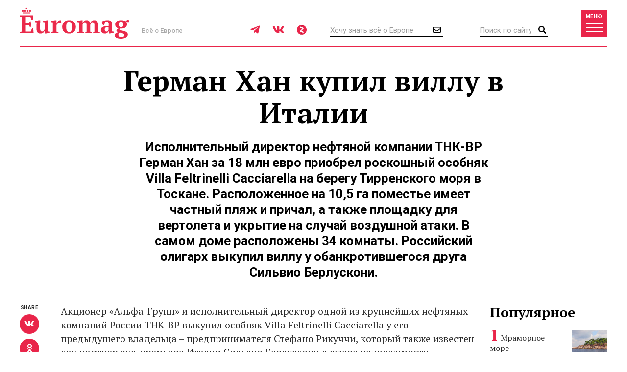

--- FILE ---
content_type: text/html; charset=UTF-8
request_url: https://www.euromag.ru/realty/german-han-kupil-villu-v-italii/
body_size: 13695
content:
<!DOCTYPE html>
<html lang="ru" class="no-js">
<head>
	<meta charset="utf-8">
	<meta name="viewport" content="width=device-width, initial-scale=1, shrink-to-fit=no">
	<title>Герман Хан купил виллу в Италии</title>
	<meta name="description" content="Исполнительный директор нефтяной компании ТНК-BP Герман Хан за 18 млн евро приобрел роскошный особняк Villa Feltrinelli Cacciarella на берегу Тирренского моря в Тоскане. Расположенное на 10,5 га поместье имеет частный пляж и причал, а также площадку">
	<meta name="theme-color" content="#EA2A4B">
	<link rel="image_src" href="https://www.euromag.ru/i/sharing.png">
	<meta property="og:image" content="https://www.euromag.ru/i/sharing.png">
	<meta property="og:image:url" content="https://www.euromag.ru/i/sharing.png">
	<meta property="og:image:width" content="600">
	<meta property="og:image:height" content="315">
	<meta property="og:title" content="Герман Хан купил виллу в Италии">
	<meta property="og:description" content="Исполнительный директор нефтяной компании ТНК-BP Герман Хан за 18 млн евро приобрел роскошный особняк Villa Feltrinelli Cacciarella на берегу Тирренского моря в Тоскане. Расположенное на 10,5 га поместье имеет частный пляж и причал, а также площадку">
	<meta property="og:url" content="https://www.euromag.ru/realty/german-han-kupil-villu-v-italii/">
	<meta property="og:type" content="website">
	<link rel="Shortcut Icon" type="image/x-icon" href="/favicon.ico">
	<link rel="amphtml" href="https://www.euromag.ru/amp/realty/german-han-kupil-villu-v-italii/">
	<link href="/css/styles.min.css?399" rel="stylesheet">
	<link href="/css/temp.css?399" rel="stylesheet" type="text/css">
	<link rel="preconnect" href="https://fonts.gstatic.com">
	<link href="https://fonts.googleapis.com/css2?family=PT+Serif:ital,wght@0,400;0,700;1,400;1,700&family=Playfair+Display:wght@900&family=Roboto:wght@400;500;700&display=swap" rel="stylesheet">
	<script src="/js/modernizr.js"></script>
	<script src="/js/adriver.core.2.js"></script>
	<script type="text/javascript" src="https://vk.com/js/api/share.js?95"></script>
	<script type="text/javascript">
	var _gaq = _gaq || [];
	_gaq.push(['_setAccount', 'UA-16511279-1']);
	_gaq.push(['_trackPageview']);
	(function() {
	var ga = document.createElement('script'); ga.type = 'text/javascript'; ga.async = true;
	ga.src = ('https:' == document.location.protocol ? 'https://' : 'http://') + 'stats.g.doubleclick.net/dc.js';
	var s = document.getElementsByTagName('script')[0]; s.parentNode.insertBefore(ga, s);
	})();
	</script>
	<!-- Yandex.Metrika counter -->
	<script type="text/javascript">
	(function(m,e,t,r,i,k,a){m[i]=m[i]||function(){(m[i].a=m[i].a||[]).push(arguments)}; m[i].l=1*new Date();k=e.createElement(t),a=e.getElementsByTagName(t)[0],k.async=1,k.src=r,a.parentNode.insertBefore(k,a)}) (window, document, "script", "https://mc.yandex.ru/metrika/tag.js", "ym"); ym(1071732, "init", { clickmap:true, trackLinks:true, accurateTrackBounce:true, webvisor:true });
	</script>
	<!-- /Yandex.Metrika counter -->
	<!-- ADCM 7757-->
	<script>;(function(w,d,s,l,i){
	var config={
	id:i,
	layer:l,
	triggers: {
	catchRef: {
	enable: true,
	}
	}
	};
	var layer=[];
	w[l]=Array.isArray(w[l])?w[l]:[];
	layer.forEach(function(el) {w[l].push(el);});
	var f=d.getElementsByTagName(s)[0],j=d.createElement(s);j.async=true;j.src="https://tag.digitaltarget.ru/adcm.js";
	j.onload=function(){try{w.AmberData.adcm.addInstance(config)}catch(e){w.adcm.configure(config)}};f.parentNode.insertBefore(j,f);
	})(window, document, "script", "dataLayer", 7757);</script>
	<!-- End ADCM 7757-->
	<script>window.yaContextCb = window.yaContextCb || []</script>
	<script src="https://yandex.ru/ads/system/context.js" async></script>
	<script src="https://inplayer.ru/player/inplayer2.js"></script>
<style>
@media (max-width: 576px) {
  .b-article-header-content .title {
    font-size: 20px;
  }
  .b-pic-title {
      font-size: 12px;
  }
}
</style>
</head>
<body>
	<!-- Yandex.Metrika counter -->
	<noscript><div><img src="https://mc.yandex.ru/watch/1071732" style="position:absolute; left:-9999px;" alt="" /></div></noscript> 
	<!-- /Yandex.Metrika counter -->
	<!--LiveInternet counter--><script type="text/javascript"><!--
	new Image().src = "//counter.yadro.ru/hit?r"+
	escape(document.referrer)+((typeof(screen)=="undefined")?"":
	";s"+screen.width+"*"+screen.height+"*"+(screen.colorDepth?
	screen.colorDepth:screen.pixelDepth))+";u"+escape(document.URL)+
	";"+Math.random();//--></script><!--/LiveInternet-->
	<!-- Rating@Mail.ru counter -->
	<script type="text/javascript">//<![CDATA[
	var _tmr = _tmr || [];
	_tmr.push({id: "2408314", type: "pageView", start: (new Date()).getTime()});
	(function (d, w) {
	  var ts = d.createElement("script"); ts.type = "text/javascript"; ts.async = true;
	  ts.src = (d.location.protocol == "https:" ? "https:" : "http:") + "//top-fwz1.mail.ru/js/code.js";
	  var f = function () {var s = d.getElementsByTagName("script")[0]; s.parentNode.insertBefore(ts, s);};
	  if (w.opera == "[object Opera]") { d.addEventListener("DOMContentLoaded", f, false); } else { f(); }
	})(document, window);
	//]]></script><noscript><div style="position:absolute;left:-10000px;">
	<img src="//top-fwz1.mail.ru/counter?id=2408314;js=na" style="border:0;" height="1" width="1" alt="Рейтинг@Mail.ru" />
	</div></noscript>
	<!-- //Rating@Mail.ru counter -->
	<script type="text/javascript" async src="https://relap.io/v7/relap.js" data-relap-token="6BJroJIWmGWYMzYz"></script>
	<script src='https://news.gnezdo.ru/loader.js' async></script>
	<div style="height:0;">
		<script language="javascript">document.write("<img src=\"https://www.euromag.ru/views_counter/?id="+"24054"+"&class="+"article"+"&"+Math.random()+"\" width=\"0\" height=\"0\">");</script>
		<noscript><img src="https://www.euromag.ru/views_counter/?id=24054&class=article" width="0" height="0"></noscript>
	</div>


<div class="l-wrapper">
<header class="l-header">
	<nav class="b-navbar" id="navbar">
		<div class="container">
			<div class="b-navbar-header">
				<div class="b-navbar-logo">
					<a class="logo" href="/">Euromag</a>
				</div>
				<div class="b-navbar-motto">Всё о Европе</div>
				<ul class="b-navbar-socials">
					<li><a href="https://t.me/euromag_ru" target="_blank" rel="nofollow,noreferrer"><i class="fab fa-telegram-plane"></i></a></li>
					<li><a href="https://vk.com/euromag" target="_blank" rel="nofollow,noreferrer"><i class="fab fa-vk"></i></a></li>
					<li><a href="https://zen.yandex.ru/euromag.ru" target="_blank" rel="nofollow,noreferrer"><i class="icon-yandexzen"></i></a></li>
				</ul>
				<div class="b-navbar-form b-navbar-subscribe">
					<form action="/subscribe/store.html" class="js-ajax-form">
						<input type="email" name="email" class="form-control" placeholder="Хочу знать всё о Европе">
						<button type="submit" class="button"><i class="far fa-envelope"></i></button>
					</form>
				</div>
				<div class="b-navbar-form b-navbar-search">
					<form action="/search/">
						<input type="search" class="form-control" placeholder="Поиск по сайту" name="q">
						<button type="submit" class="button"><i class="fa fa-search"></i></button>
					</form>
				</div>
				<button type="button" class="btn navbar-toggler collapsed" data-toggle="collapse" data-target="#navigation">
					<span class="label hidden-xs">Меню</span>
					<span class="bars">
						<span class="icon-bar"></span>
						<span class="icon-bar"></span>
						<span class="icon-bar"></span>
					</span>
				</button>
				<div class="b-navbar-country">
					<button type="button" class="search-toggler"><i class="fa fa-search"></i></button>
				</div>
			</div>
			<div class="b-navbar-collapse collapse" id="navigation">
				<div class="b-navbar-nav">
					<ul class="list">
						<li>
							<a href="https://www.euromag.ru/specprojects/built-in-moscow/">Построено в Москве</a>
						</li>
						<li class="important">
							<a href="https://www.euromag.ru/specprojects/russpass-travels-central-russia/">RUSSPASS: Открываем Центральную Россию</a>
						</li>
						<li>
							<a href="/lifestyle/">Lifestyle</a>
						</li>
						<li>
							<a href="/tickets/">Билеты</a>
						</li>
						<li>
							<a href="/hotels/">Отели</a>
						</li>
						<li>
							<a href="/visas/">Визы</a>
						</li>
					</ul>
					<ul class="list">
						<li>
							<a href="/stat/">Рейтинги</a>
						</li>
						<li>
							<a href="/media/">Фото и видео</a>
						</li>
						<li>
							<a href="/events/">События</a>
						</li>
						<li>
							<a href="/economics/">Экономика</a>
						</li>
						<li>
							<a href="/politics/">Политика</a>
						</li>
						<li class="important">
							<a href="https://www.euromag.ru/contests">Конкурсы</a>
						</li>
					</ul>
					<ul class="list">
						<li class="active">
							<a href="/realty/">Недвижимость</a>
						</li>
						<li class="important">
							<a href="https://www.euromag.ru/specprojects/looking-for-riesling/">В поисках рислинга</a>
						</li>
						<li class="important">
							<a href="https://www.euromag.ru/specprojects/best-in-czech/">#Лучшее в Чехии</a>
						</li>
						<li class="important">
							<a href="/specprojects/abkhazia/">Абхазия</a>
						</li>
						<li>
							<a href="/specprojects/">И другие спецпроекты</a>
						</li>
					</ul>
				</div>
			</div>
		</div>
	</nav>
</header>
<main class="l-main">
	<div class="container">



<div class="b-article">
	<div class="b-article-header">
		<div class="b-article-header-content">
			<h1 class="title" data-sin-layout="title">
				Герман Хан купил виллу в Италии
			</h1>
			<h2 class="lead">Исполнительный директор нефтяной компании ТНК-BP Герман Хан за 18 млн евро приобрел роскошный особняк Villa Feltrinelli Cacciarella на берегу Тирренского моря в Тоскане. Расположенное на 10,5 га поместье имеет частный пляж и причал, а также площадку для вертолета и укрытие на случай воздушной атаки. В самом доме расположены 34 комнаты. Российский олигарх выкупил виллу у обанкротившегося друга Сильвио Берлускони.</h2>
		</div>
	</div>
	<div class="b-col-container row">
		<div class="b-col b-col-md-660 b-col-lg-930">
			<div class="b-article-body">
				<div class="b-article-lead b-article-lead__with-letter">
					<p><span class="first-letter">
</span>	Акционер &laquo;Альфа-Групп&raquo; и исполнительный директор одной из крупнейших нефтяных компаний России ТНК-BP выкупил особняк Villa Feltrinelli Cacciarella у его предыдущего владельца &ndash; предпринимателя Стефано Рикуччи, который также известен как партнер экс-премьера Италии Сильвио Берлускони в сфере недвижимости.</p>
				</div>
				<div class="b-article-body-inner">
					<aside class="b-article-aside">
						<div class="b-article-author">
							<span data-sin-layout="author">Василий Печко</span><br>
							<span data-sin-layout="date"> 2 августа 2012</span>
						</div>
					</aside>
					<div data-sin-layout="content">
					<p>
	Вилла была построена Карло Фельтринелли в 1940 году. Площадь поместья составляет 10,5 гектара, в распоряжении россиянина будет частный пляж и причал, а также площадка для вертолета и укрытие на случай воздушной атаки. В самом доме расположены 34 комнаты.&nbsp;Итальянский бизнесмен купил недвижимость в 2000 году за 34 млн евро.&nbsp;В 2005 году вся итальянская пресса рассказывала о грандиозной свадьбе Стефано Рукиччи и Анны Фальчи, которая прошла на этой вилле.&nbsp;</p>
<div id='containerId350744'></div>
<script>
    (function(w, d, c, s, t){
        w[c] = w[c] || [];
        w[c].push(function(){
            gnezdo.create({
                tizerId: 350744,
                containerId: 'containerId350744'
            });
        });
    })(window, document, 'gnezdoAsyncCallbacks');
</script>

			<p>
	Однако теперь дела бизнесмена оказались совсем плохи, и он был вынужден выставить виллу на рынок недвижимости.&nbsp;Впрочем, как утверждают местные СМИ, даже этой суммы Рукиччи не хватит для покрытия своих долгов.</p>
			<p>
	Как отмечает издание <a href="http://www.liberoquotidiano.it" target="_blank">Libero Quotidiano</a>, Герман Хан давно искал виллу в Италии. Вариант с Villa Feltrinelli Cacciarella ему посоветовали эксперты, занимающиеся недвижимостью в районе Форте дей Марми, которых он нанял в Гроссето.&nbsp;Они сообщили, что изначально за виллу просили 27 млн евро и клиент был готов платить, однако прямо перед подписанием документов решил отложить сделку, что в итоге привело к падению цены до 24, а потом и до 21,6 млн евро.</p>
			<p>
	В результате, вилла была выставлена на аукцион. На торги Герман Хан приехал с женой и детьми, давая понять, что на этот раз он намерен приобрести поместье. По итогам аукциона, сделка была заключена, когда цена упала до 18 млн евро.</p>
			<p>
	50-летний Герман Хан обладает личным состоянием в 8,5 млрд долларов и занимает 15-е место в списке богатейших бизнесменов России по версии журнала Forbes. Первое свое дело Герман Хан организовал в 1989 году, создав кооператив &laquo;Александрина&raquo;, занимавшийся пошивом одежды. По приглашению Михаила Фридмана с 1990 по 1992 годы занимал пост начальника оптовой торговли компании &laquo;Альфа-Эко&raquo;. В 1996 году Герман Хан получил пост президента компании &laquo;Альфа-Эко&raquo;.</p>
			<p>
	С начала 1998 года стал заместителем председателя правления и первым вице-президентом &laquo;Тюменской нефтяной компании&raquo;. Сейчас Герман Борисович занимает пост исполнительного директора ТНК-ВР и курирует всю операционную деятельность компании, за исключением газового сектора.</p>
			<p>
	Италия давно стала одной из самых привлекательных стран для покупки роскошной недвижимости российскими миллиардерами. В частности, подобная недвижимость в Италии имеется у Рустама Тарико, Романа Абрамовича, Алишера Усманова, Василия Анисимова и других.</p>
			<p>
	Как <a href="http://www.euromag.ru/catalogs/realty/20313.html">уже писал <strong>EUROMAG</strong></a>, в апреле этого года в итальянских СМИ появилась информация о покупке виллы главой &laquo;Северстали&raquo; Алексеем Мордашовым. За виллу на Сардинии, по информации итальянских газет, глава &laquo;Северстали&raquo; заплатил 110 млн евро. Однако позже сам Мордашов выступил с опровержением этой информации.&nbsp;</p>
			

					</div>
			<div class="b-title">Читайте также</div>
			<ul class="b-related-list">
				<li><a href="/events/akter-pavel-tabakov-ozvuchil-audiogid-k-ekspozicii-volga./" style="color: #040404">Актер Павел Табаков озвучил аудиогид к экспозиции «Волга. Москва. Нева»</a></li>
				<li><a href="/lifestyle/eksperty-nazvali-luchshie-napravlenija-dlja-odinochnyh-poezdok/" style="color: #040404">Эксперты назвали лучшие направления для одиночных поездок</a></li>
				<li><a href="/lifestyle/brend-karl-lagerfeld-predstavil-osenne-zimnjuju-kollekciju/" style="color: #040404">Бренд KARL LAGERFELD представил осенне-зимнюю коллекцию</a></li>
			</ul>
			<ul class="b-article-themes-list">
				<li><a href="/tags/italy/"><span class="hash">#</span>Италия</a></li>
				<li><a href="/tags/nedvizhimost/"><span class="hash">#</span>недвижимость</a></li>
				<li><a href="/tags/oligarh/"><span class="hash">#</span>олигарх</a></li>
				<li><a href="/tags/pokupka/"><span class="hash">#</span>покупка</a></li>
				<li><a href="/tags/russia/"><span class="hash">#</span>Россия</a></li>
				<li><a href="/tags/ceny/"><span class="hash">#</span>цены</a></li>
			</ul>

			<div class="b-sharing b-article-sharing">
				<div class="b-sharing-inner">
					<div class="b-sharing-title">
						Share
					</div>
					<ul class="b-sharing-list">
						<li><a href="https://vk.com/share.php?url=https://www.euromag.ru/realty/german-han-kupil-villu-v-italii/" rel="nofollow,noreferrer"><i class="fab fa-vk"></i></a></li>
						<li><a href="https://connect.ok.ru/offer?url=https://www.euromag.ru/realty/german-han-kupil-villu-v-italii/&title=%D0%93%D0%B5%D1%80%D0%BC%D0%B0%D0%BD+%D0%A5%D0%B0%D0%BD+%D0%BA%D1%83%D0%BF%D0%B8%D0%BB+%D0%B2%D0%B8%D0%BB%D0%BB%D1%83+%D0%B2+%D0%98%D1%82%D0%B0%D0%BB%D0%B8%D0%B8" rel="nofollow,noreferrer"><i class="fab fa-odnoklassniki"></i></a></li>
						<li><a href="https://telegram.me/share/url?url=https://www.euromag.ru/realty/german-han-kupil-villu-v-italii/" rel="nofollow,noreferrer"><i class="fab fa-telegram-plane"></i></a></li>
					</ul>
					<a href="#comments" class="comments-link">2</a>
				</div>
			</div>

				</div>
			</div>
			<div class="b-comments b-article-comments" id="comments">
				<input type="hidden" id="doc-id" value="24054">
				<input type="hidden" id="doc-class" value="article">
				<input type="hidden" id="user-id" value="">
				<div class="b-title">Комментарии (<span class="js-comments-count">2</span>)</div>
				<div class="b-comment-body" id="new-comment-desc" style="display:none;">
					<a href="#" class="btn btn-default btn-reply js-new-comment-button">Написать комментарий</a>
				</div>
				<div id="new-comment" class="js-comment-answer">
				<form class="b-comments-form" id="comment-form">
					<input type="hidden" name="doc_id" value="24054">
					<input type="hidden" name="doc_class" value="article">
					<div class="form-group">
						<textarea class="form-control" rows="4" placeholder="Оставить комментарий" name="body"></textarea>
						<div id="new-comment-errors" style="display:none;"></div>
					</div>
					<div class="form-group">
						<button type="button" class="btn btn-primary btn-lg" onclick="return addComment(this);">Комментировать</button>
					</div>
				</form>

				</div>
				<div id="comments-list">
					<ol class="b-comments-list">
						<li class="b-comment">
							<div class="b-comment-body">
								<div class="b-comment-pic">
									<img src="/i/stub/40x40.png" width="40" height="40" alt="">
								</div>
								<div class="b-comment-content">
									<div class="b-comment-head">
										<span class="comment-author">Краснов Сергей</span>
										<span class="comment-time">25 сентября 2016, 20:31</span>
									</div>
									<div class="b-comment-text">
										<p> Может, кто-то просто окажет материальную помощь.<br/>
Мир не без добрых людей.<br/>
Связаться со мной можно через соцсети.или пишите на почту xxUbahbi4xx@yandex.ru. Сбор средств можно произвести на<br/>
Яндекс 410013054375238<br/>
qiwi +79397086879<br/>
Сбербанк карта 4276540016094496 Если у кого проблема с переводом. Деньги можно выслать на почте посылкой или отправить в коробке грузовой компанией. Деловые линии. Пек.446012 Самарская обл г. Сызрань<br/>
ул Новосибирская 47 Краснов Сергей. Паспортные данные там есть Можно купить технику КАРТИНГИ и отправить по этому адресу ГРУЗОВОЙ КОМПАНИЕЙ.<br/>
Мы не сидим. В это тяжелое время не закрываем секцию, не бросаем детей, трудно, но работаем.Делайте добро.Добро к вам вернется. С уважением Сергей.</p>
									</div>
									<div class="b-comment-foot">
										<a href="#" class="comment-reply js-comment-reply" data-comment-id="3936">Ответить</a>
									</div>
								</div>
								<div id="comment-answer-3936" class="js-comment-answer" style="display:none;"></div>
							</div>
						</li>
						<li class="b-comment">
							<div class="b-comment-body">
								<div class="b-comment-pic">
									<img src="/i/stub/40x40.png" width="40" height="40" alt="">
								</div>
								<div class="b-comment-content">
									<div class="b-comment-head">
										<span class="comment-author">Краснов Сергей</span>
										<span class="comment-time">25 сентября 2016, 20:31</span>
									</div>
									<div class="b-comment-text">
										<p> Картинг. Хочу помочь детям!<br/>
Уважаемые граждани! Обращаюсь к вам с просьбой помочь выжить последней, по всей вероятности, секции картинга в Самарской области, которая в последнее время находится в тяжелом положении. <br/>
Наша секция единственная, в которую дети ходят бесплатно, т.к. почти все они из малообеспеченных семей. <br/>
Я, как руководитель секции, обращался во все инстанции области и лично к Главе Администрации города Сызрани, и везде один ответ, что никому мы не нужны. Почти все машины требуют ремонта. Мы не можем организовать тренировки на месте базирования, а выезд на соревнования вообще невозможен. <br/>
Комплект резины на карт стоит 14 000 р., литр масла - 1300 руб. Не имея финансирования что делать? Мы хотим сохранить хотя бы материально-техническую базу и коллектив. <br/>
Именно поэтому я обращаюсь к вам!Уважаемые граждане, предприниматели, руководители фирм и предприятий!<br/>
Если у вас есть возможность, помогите! Будем благодарны любой помощи. </p>
									</div>
									<div class="b-comment-foot">
										<a href="#" class="comment-reply js-comment-reply" data-comment-id="3935">Ответить</a>
									</div>
								</div>
								<div id="comment-answer-3935" class="js-comment-answer" style="display:none;"></div>
							</div>
						</li>
					</ol>


				</div>
			</div>

<div class="js-relap-anchor" data-relap-id="XXBwK8AB7Bft4-Pj"></div>


		</div>
	<div class="b-col b-col-md-240 visible-md visible-lg">

		<div class="b-sidebar">
			<div class="b-sidebar-title">Популярное</div>
			<div class="b-sidenews-container">
				<div class="b-sidenews-item b-sidenews-item__popular">
					<div class="b-sidenews-item-pic">
						<a href="/lifestyle/mramornoe-more/"><img src="/storage/c/2021/10/25/1639035870_040775_18.jpg" alt="Мраморное море" title="Мраморное море" width="73" height="73" /></a>
					</div>
					<div class="b-sidenews-item-content">
						<div class="b-sidenews-item-title">
							<a href="/lifestyle/mramornoe-more/">Мраморное море</a>
						</div>
					</div>
				</div>
				<div class="b-sidenews-item b-sidenews-item__popular">
					<div class="b-sidenews-item-pic">
						<a href="/lifestyle/tauerskij-most/"><img src="/storage/c/2021/04/15/1618486231_877634_44.jpg" alt="Тауэрский мост" title="Тауэрский мост" width="73" height="73" /></a>
					</div>
					<div class="b-sidenews-item-content">
						<div class="b-sidenews-item-title">
							<a href="/lifestyle/tauerskij-most/">Тауэрский мост</a>
						</div>
					</div>
				</div>
				<div class="b-sidenews-item b-sidenews-item__popular">
					<div class="b-sidenews-item-pic">
						<a href="/specprojects/literary-britain/10-sovremennyh-pisatelej-britanii/"><img src="/storage/c/2016/07/20/1708609637_678979_49.jpg" alt="10 современных писателей Британии" title="10 современных писателей Британии" width="73" height="73" /></a>
					</div>
					<div class="b-sidenews-item-content">
						<div class="b-sidenews-item-title">
							<a href="/specprojects/literary-britain/10-sovremennyh-pisatelej-britanii/">10 современных писателей Британии</a>
						</div>
					</div>
				</div>
				<div class="b-sidenews-item b-sidenews-item__popular">
					<div class="b-sidenews-item-pic">
						<a href="/lifestyle/vulkan-kljuchevskaja-sopka/"><img src="/storage/c/2022/01/28/1643381077_097751_23.jpg" alt="Вулкан Ключевская сопка" title="Вулкан Ключевская сопка" width="73" height="73" /></a>
					</div>
					<div class="b-sidenews-item-content">
						<div class="b-sidenews-item-title">
							<a href="/lifestyle/vulkan-kljuchevskaja-sopka/">Вулкан Ключевская сопка</a>
						</div>
					</div>
				</div>
				<div class="b-sidenews-item b-sidenews-item__popular">
					<div class="b-sidenews-item-pic">
						<a href="/politics/7-vechnyh-citat-klichko/"><img src="/storage/c/2020/11/10/1605016932_296609_36.jpg" alt="7 вечных цитат Кличко" title="7 вечных цитат Кличко" width="73" height="73" /></a>
					</div>
					<div class="b-sidenews-item-content">
						<div class="b-sidenews-item-title">
							<a href="/politics/7-vechnyh-citat-klichko/">7 вечных цитат Кличко</a>
						</div>
					</div>
				</div>
			</div>
		</div>


		<div class="b-sidebar b-sidebar-join">
			<img class="join-back" src="/storage/c/2018/09/19/1538049692_214411_18.jpg">
			<div class="b-sidebar-title">Где это?</div>
			<form class="b-join-form js-ajax-form" action="/subscribe/store.html">
				<input type="email" class="form-control" placeholder="Ваш e-mail" name="email">
				<button type="submit" class="btn btn-primary btn-block">Хочу узнать</button>
			</form>
		</div>

	</div>
	</div>
</div>
</div>
<div class="b-related">
	<div class="container">
		<div class="b-related-title">Читайте также</div>
		<div id="more-materials">
		<div class="b-col-container row">
			<div class="b-col b-col-xs-half b-col-sm-315 b-col-md-585">
				<div class="b-news-item b-news-item__large">
					<a href="/lifestyle/latvija-vvela-zapret-na-pokupku-nedvizhimosti-dlja-rossijan-i/" class="b-news-item-link">
						<div class="b-news-item-pic">
							<div class="img-loader img-intrinsic img-intrinsic-585x380">
								<img src="/storage/c/2025/06/23/1750664869_274942_41.jpg" alt="Латвия ввела запрет на покупку недвижимости для россиян и белорусов" title="Латвия ввела запрет на покупку недвижимости для россиян и белорусов" />
								<div class="overlay"></div>
							</div>
						</div>
						<div class="b-news-item-content">
							<div class="b-news-item-title">Латвия ввела запрет на покупку недвижимости для россиян и белорусов</div>
						</div>
					</a>
				</div>
			</div>
			<div class="b-col b-col-xs-half b-col-sm-315 b-col-md-315">
				<div class="b-news-item b-news-item__classic centered">
					<div class="b-news-item-pic">
						<div class="img-loader img-intrinsic img-intrinsic-315x270">
							<a href="/lifestyle/v-germanii-prodajut-villu-usmanova/"></a>
						</div>
					</div>
					<div class="b-news-item-content">
						<div class="b-news-item-title">
							<a href="/lifestyle/v-germanii-prodajut-villu-usmanova/">В Германии продают виллу, которую приписывают Алишеру Усманову</a>
						</div>
					</div>
				</div>
			</div>
			<div class="b-col b-col-lg-240 visible-lg visible-xs">
				<div class="b-news-item b-news-item__classic centered">
					<div class="b-news-item-pic">
						<div class="img-loader img-intrinsic img-intrinsic-240x220">
							<a href="/realty/italjanskaja-derevnja-predlagaet-doma-po-1-amerikancam/"><img src="/storage/c/2024/11/20/1732107048_241548_26.jpg" alt="Итальянская деревня предлагает дома по 1$ американцам, расстроенным результатами выборов в США" title="Итальянская деревня предлагает дома по 1$ американцам, расстроенным результатами выборов в США" /></a>
						</div>
					</div>
					<div class="b-news-item-content">
						<div class="b-news-item-title">
							<a href="/realty/italjanskaja-derevnja-predlagaet-doma-po-1-amerikancam/">Итальянская деревня предлагает дома по 1$ американцам, расстроенным результатами выборов в США</a>
						</div>
					</div>
				</div>
			</div>
		</div>
		<hr>
		<div class="b-col-container row">
			<div class="b-col b-col-lg-240 visible-lg visible-xs">
				<div class="b-news-item b-news-item__classic centered">
					<div class="b-news-item-pic">
						<div class="img-loader img-intrinsic img-intrinsic-240x220">
							<a href="/realty/trizhdy-smenivshaja-pol-multimillionersha-prodaet-svoj-zamok-v/"><img src="/storage/c/2024/11/11/1731335288_364879_48.png" alt="Трижды сменившая пол мультимиллионерша продает свой замок в Шотландии" title="Трижды сменившая пол мультимиллионерша продает свой замок в Шотландии" /></a>
						</div>
					</div>
					<div class="b-news-item-content">
						<div class="b-news-item-title">
							<a href="/realty/trizhdy-smenivshaja-pol-multimillionersha-prodaet-svoj-zamok-v/">Трижды сменившая пол мультимиллионерша продает свой замок в Шотландии</a>
						</div>
					</div>
				</div>
			</div>
			<div class="b-col b-col-xs-half b-col-sm-315 b-col-md-585">
				<div class="b-news-item b-news-item__large">
					<a href="/realty/pavel-durov-ischet-dom-v-krasivyh-parizhskih-kvartalah/" class="b-news-item-link">
						<div class="b-news-item-pic">
							<div class="img-loader img-intrinsic img-intrinsic-585x380">
								<img src="/storage/c/2024/09/03/1725365089_752248_35.jpeg" alt="Павел Дуров ищет дом в «красивых парижских кварталах»" title="Павел Дуров ищет дом в «красивых парижских кварталах»" />
								<div class="overlay"></div>
							</div>
						</div>
						<div class="b-news-item-content">
							<div class="b-news-item-title">Павел Дуров ищет дом в «красивых парижских кварталах»</div>
						</div>
					</a>
				</div>
			</div>
			<div class="b-col b-col-xs-half b-col-sm-315 b-col-md-315">
				<div class="b-news-item b-news-item__classic centered">
					<div class="b-news-item-pic">
						<div class="img-loader img-intrinsic img-intrinsic-315x270">
							<a href="/realty/zdanie-byvshego-konsulstva-chehii-v-peterburge-stalo/"><img src="/storage/c/2024/08/05/1722842466_689808_59.png" alt="Здание бывшего консульства Чехии в Петербурге стало генконсульством Белоруссии" title="Здание бывшего консульства Чехии в Петербурге стало генконсульством Белоруссии" /></a>
						</div>
					</div>
					<div class="b-news-item-content">
						<div class="b-news-item-title">
							<a href="/realty/zdanie-byvshego-konsulstva-chehii-v-peterburge-stalo/">Здание бывшего консульства Чехии в Петербурге стало генконсульством Белоруссии</a>
						</div>
					</div>
				</div>
			</div>
		</div>

		</div>
		<div class="b-col-container row">
			<div class="b-col b-col-md-585 b-col-lg-offset-240">
				<div class="b-news-more">
					<a href="#" data-container-id="more-materials" data-doc-id="24054" data-last-element-id="72208" data-url="/ajax/more/read-more.html" class="btn btn-more-sh btn-block btn-lg js-more-materials">Показать ещё</a>
				</div>
			</div>
		</div>
	</div>


	</div>
</main>
<footer class="l-footer">
	<div class="container">
		<div class="b-footer-main">
			<div class="b-foot-logo">
				<a href="/"><img src="/i/logo-w.svg" alt=""></a>
			</div>
			<ul class="b-foot-menu">
				<li><a href="/about/">О проекте</a></li>
				<li><a href="/contacts/">Контакты</a></li>
				<li><a href="/advertising/">Реклама</a></li>
				<li><a href="/partners/">Партнеры</a></li>
				<li><a href="/editoring/">Редакция</a></li>
			</ul>
			<ul class="b-foot-socials">
				<li><a href="https://t.me/euromag_ru" target="_blank" rel="nofollow,noreferrer"><i class="fab fa-telegram-plane"></i></a></li>
				<li><a href="https://vk.com/euromag" target="_blank" rel="nofollow,noreferrer"><i class="fab fa-vk"></i></a></li>
				<li><a href="https://zen.yandex.ru/euromag.ru" target="_blank" rel="nofollow,noreferrer"><i class="icon-yandexzen"></i></a></li>
			</ul>
		</div>
		<div class="b-footer-mid">
			<ul class="b-foot-tags">
				<li><a href="/tags/samye-krasivye-mesta-karachaevo-cherkesii/"><span class="hash">#</span>Самые красивые места Карачаево-Черкесии</a></li>
				<li><a href="/tags/russia/"><span class="hash">#</span>Россия</a></li>
				<li><a href="/tags/rozhdestvo/"><span class="hash">#</span>Рождество</a></li>
				<li><a href="/tags/france/"><span class="hash">#</span>Франция</a></li>
				<li><a href="/tags/dostoprimechatelnosti-karachaevo-cherkesii/"><span class="hash">#</span>Достопримечательности Карачаево-Черкесии</a></li>
			</ul>
		</div>
		<div class="b-footer-foot">
			<div class="b-copyright">
				© 2026 Euromag.ru
				<span class="age-sign">18+</span>
			</div>
			<ul class="b-counters">
				<li>
					<a href="/privacy-policy/">Политика конфиденциальности</a>
<!--noindex-->
<span id="top100counter"></span>
<script type="text/javascript">
	var _top100q = _top100q || [];
	_top100q.push(["setAccount", "2222239"]);
	_top100q.push(["trackPageviewByLogo", document.getElementById("top100counter")]);
	(function(){
		var top100 = document.createElement("script"); top100.type = "text/javascript";
		top100.async = true;
		top100.src = ("https:" == document.location.protocol ? "https:" : "http:") + "//st.top100.ru/top100/top100.js";
		var s = document.getElementsByTagName("script")[0]; s.parentNode.insertBefore(top100, s);
	})();
</script>
<!--/noindex-->
				</li>
			</ul>
			<div class="b-contacts">
				Вопросы и предложения: <a href="mailto:sp@euromag.ru">sp@euromag.ru</a>
			</div>
		</div>
	</div>
</footer>
<div class="b-subscribe b-subscribe__out">
	<img src="/storage/c/2018/09/19/1537304611_542591_62.jpg" alt="Что попробовать на улицах Стамбула?" title="Что попробовать на улицах Стамбула?" class="subscribe-back" />
	<div class="container">
		<div class="b-subscribe-container">
			<div class="b-subscribe-title">Что попробовать на улицах Стамбула?</div>
			<form class="b-subscribe-form js-ajax-form" action="/subscribe/store.html">
				<input type="email" name="email" class="form-control" placeholder="Ваш E-mail">
				<button type="submit" class="btn btn-primary">Хочу узнать</button>
			</form>
		</div>
	</div>
</div>
</div>
<div id="ad-fix">
    <div class="ad-fix-wrapper">
        <div class="ad-fix-block">
<!-- Yandex.RTB -->
<!-- Yandex.RTB R-A-1325782-1 -->
<div id="yandex_rtb_R-A-1325782-1"></div>
<script>window.yaContextCb.push(()=>{
  Ya.Context.AdvManager.render({
    renderTo: 'yandex_rtb_R-A-1325782-1',
    blockId: 'R-A-1325782-1'
  })
})</script>
        </div>
        <span class="ad-fix-close"></span>
    </div>
</div>

<div id="modal-container"></div>
<script src="/js/libs.min.js?2"></script>
<script src="/js/js.cookie-2.1.3.min.js"></script>
<script src="/js/jquery.fileupload.min.js"></script>
<script src="/js/common.js?399"></script>
<!--[if lte IE 8]>
	<script src="/js/respond.min.js"></script>
<![endif]-->
<!--noindex-->
<script language="javascript">
netlog_js="1.0";
netlog_r=""+Math.random()+"&s=9904&im=105&r="+escape(document.referrer)+"&pg="+
escape(window.location.href);
document.cookie="netlog=1; path=/"; netlog_r+="&c="+(document.cookie?"Y":"N");
</script>
<script language="javascript1.1">
netlog_js="1.1";netlog_r+="&j="+(navigator.javaEnabled()?"Y":"N")</script>
<script language="javascript1.2">
netlog_js="1.2";
netlog_r+="&wh="+screen.width+'x'+screen.height+"&px="+
(((navigator.appName.substring(0,3)=="Mic"))?
screen.colorDepth:screen.pixelDepth)</script>
<script language="javascript1.3">netlog_js="1.3"</script>
<script language="javascript">netlog_r+="&js="+netlog_js;
document.write("<img "+" src='https://click.topturizm.ru/count.php?"+
netlog_r+"&' border=0 width=1 height=1 style='position:absolute; left:-9999px;'>")</script>
<noscript><img src="https://click.topturizm.ru/count.php?s=9904&im=105" border=0 
width="1" height="1" style="position:absolute; left:-9999px;" alt=""></noscript>
<!--/noindex-->
</body>
</html>





--- FILE ---
content_type: application/javascript; charset=utf-8
request_url: https://www.euromag.ru/js/jquery.fileupload.min.js
body_size: 10407
content:
/*! jQuery UI - v1.11.4+CommonJS - 2015-08-28
* http://jqueryui.com
* Includes: widget.js
* Copyright 2015 jQuery Foundation and other contributors; Licensed MIT */

!function(a){"function"==typeof define&&define.amd?define(["jquery"],a):a("object"==typeof exports?require("jquery"):jQuery)}(function(a){var b=0,c=Array.prototype.slice;a.cleanData=function(b){return function(c){var d,e,f;for(f=0;null!=(e=c[f]);f++)try{d=a._data(e,"events"),d&&d.remove&&a(e).triggerHandler("remove")}catch(g){}b(c)}}(a.cleanData),a.widget=function(b,c,d){var e,f,g,h,i={},j=b.split(".")[0];return b=b.split(".")[1],e=j+"-"+b,d||(d=c,c=a.Widget),a.expr[":"][e.toLowerCase()]=function(b){return!!a.data(b,e)},a[j]=a[j]||{},f=a[j][b],g=a[j][b]=function(a,b){return this._createWidget?void(arguments.length&&this._createWidget(a,b)):new g(a,b)},a.extend(g,f,{version:d.version,_proto:a.extend({},d),_childConstructors:[]}),h=new c,h.options=a.widget.extend({},h.options),a.each(d,function(b,d){return a.isFunction(d)?void(i[b]=function(){var a=function(){return c.prototype[b].apply(this,arguments)},e=function(a){return c.prototype[b].apply(this,a)};return function(){var f,b=this._super,c=this._superApply;return this._super=a,this._superApply=e,f=d.apply(this,arguments),this._super=b,this._superApply=c,f}}()):void(i[b]=d)}),g.prototype=a.widget.extend(h,{widgetEventPrefix:f?h.widgetEventPrefix||b:b},i,{constructor:g,namespace:j,widgetName:b,widgetFullName:e}),f?(a.each(f._childConstructors,function(b,c){var d=c.prototype;a.widget(d.namespace+"."+d.widgetName,g,c._proto)}),delete f._childConstructors):c._childConstructors.push(g),a.widget.bridge(b,g),g},a.widget.extend=function(b){for(var g,h,d=c.call(arguments,1),e=0,f=d.length;f>e;e++)for(g in d[e])h=d[e][g],d[e].hasOwnProperty(g)&&void 0!==h&&(a.isPlainObject(h)?b[g]=a.isPlainObject(b[g])?a.widget.extend({},b[g],h):a.widget.extend({},h):b[g]=h);return b},a.widget.bridge=function(b,d){var e=d.prototype.widgetFullName||b;a.fn[b]=function(f){var g="string"==typeof f,h=c.call(arguments,1),i=this;return g?this.each(function(){var c,d=a.data(this,e);return"instance"===f?(i=d,!1):d?a.isFunction(d[f])&&"_"!==f.charAt(0)?(c=d[f].apply(d,h),c!==d&&void 0!==c?(i=c&&c.jquery?i.pushStack(c.get()):c,!1):void 0):a.error("no such method '"+f+"' for "+b+" widget instance"):a.error("cannot call methods on "+b+" prior to initialization; attempted to call method '"+f+"'")}):(h.length&&(f=a.widget.extend.apply(null,[f].concat(h))),this.each(function(){var b=a.data(this,e);b?(b.option(f||{}),b._init&&b._init()):a.data(this,e,new d(f,this))})),i}},a.Widget=function(){},a.Widget._childConstructors=[],a.Widget.prototype={widgetName:"widget",widgetEventPrefix:"",defaultElement:"<div>",options:{disabled:!1,create:null},_createWidget:function(c,d){d=a(d||this.defaultElement||this)[0],this.element=a(d),this.uuid=b++,this.eventNamespace="."+this.widgetName+this.uuid,this.bindings=a(),this.hoverable=a(),this.focusable=a(),d!==this&&(a.data(d,this.widgetFullName,this),this._on(!0,this.element,{remove:function(a){a.target===d&&this.destroy()}}),this.document=a(d.style?d.ownerDocument:d.document||d),this.window=a(this.document[0].defaultView||this.document[0].parentWindow)),this.options=a.widget.extend({},this.options,this._getCreateOptions(),c),this._create(),this._trigger("create",null,this._getCreateEventData()),this._init()},_getCreateOptions:a.noop,_getCreateEventData:a.noop,_create:a.noop,_init:a.noop,destroy:function(){this._destroy(),this.element.unbind(this.eventNamespace).removeData(this.widgetFullName).removeData(a.camelCase(this.widgetFullName)),this.widget().unbind(this.eventNamespace).removeAttr("aria-disabled").removeClass(this.widgetFullName+"-disabled ui-state-disabled"),this.bindings.unbind(this.eventNamespace),this.hoverable.removeClass("ui-state-hover"),this.focusable.removeClass("ui-state-focus")},_destroy:a.noop,widget:function(){return this.element},option:function(b,c){var e,f,g,d=b;if(0===arguments.length)return a.widget.extend({},this.options);if("string"==typeof b)if(d={},e=b.split("."),b=e.shift(),e.length){for(f=d[b]=a.widget.extend({},this.options[b]),g=0;g<e.length-1;g++)f[e[g]]=f[e[g]]||{},f=f[e[g]];if(b=e.pop(),1===arguments.length)return void 0===f[b]?null:f[b];f[b]=c}else{if(1===arguments.length)return void 0===this.options[b]?null:this.options[b];d[b]=c}return this._setOptions(d),this},_setOptions:function(a){var b;for(b in a)this._setOption(b,a[b]);return this},_setOption:function(a,b){return this.options[a]=b,"disabled"===a&&(this.widget().toggleClass(this.widgetFullName+"-disabled",!!b),b&&(this.hoverable.removeClass("ui-state-hover"),this.focusable.removeClass("ui-state-focus"))),this},enable:function(){return this._setOptions({disabled:!1})},disable:function(){return this._setOptions({disabled:!0})},_on:function(b,c,d){var e,f=this;"boolean"!=typeof b&&(d=c,c=b,b=!1),d?(c=e=a(c),this.bindings=this.bindings.add(c)):(d=c,c=this.element,e=this.widget()),a.each(d,function(d,g){function h(){return b||f.options.disabled!==!0&&!a(this).hasClass("ui-state-disabled")?("string"==typeof g?f[g]:g).apply(f,arguments):void 0}"string"!=typeof g&&(h.guid=g.guid=g.guid||h.guid||a.guid++);var i=d.match(/^([\w:-]*)\s*(.*)$/),j=i[1]+f.eventNamespace,k=i[2];k?e.delegate(k,j,h):c.bind(j,h)})},_off:function(b,c){c=(c||"").split(" ").join(this.eventNamespace+" ")+this.eventNamespace,b.unbind(c).undelegate(c),this.bindings=a(this.bindings.not(b).get()),this.focusable=a(this.focusable.not(b).get()),this.hoverable=a(this.hoverable.not(b).get())},_delay:function(a,b){function c(){return("string"==typeof a?d[a]:a).apply(d,arguments)}var d=this;return setTimeout(c,b||0)},_hoverable:function(b){this.hoverable=this.hoverable.add(b),this._on(b,{mouseenter:function(b){a(b.currentTarget).addClass("ui-state-hover")},mouseleave:function(b){a(b.currentTarget).removeClass("ui-state-hover")}})},_focusable:function(b){this.focusable=this.focusable.add(b),this._on(b,{focusin:function(b){a(b.currentTarget).addClass("ui-state-focus")},focusout:function(b){a(b.currentTarget).removeClass("ui-state-focus")}})},_trigger:function(b,c,d){var e,f,g=this.options[b];if(d=d||{},c=a.Event(c),c.type=(b===this.widgetEventPrefix?b:this.widgetEventPrefix+b).toLowerCase(),c.target=this.element[0],f=c.originalEvent)for(e in f)e in c||(c[e]=f[e]);return this.element.trigger(c,d),!(a.isFunction(g)&&g.apply(this.element[0],[c].concat(d))===!1||c.isDefaultPrevented())}},a.each({show:"fadeIn",hide:"fadeOut"},function(b,c){a.Widget.prototype["_"+b]=function(d,e,f){"string"==typeof e&&(e={effect:e});var g,h=e?e===!0||"number"==typeof e?c:e.effect||c:b;e=e||{},"number"==typeof e&&(e={duration:e}),g=!a.isEmptyObject(e),e.complete=f,e.delay&&d.delay(e.delay),g&&a.effects&&a.effects.effect[h]?d[b](e):h!==b&&d[h]?d[h](e.duration,e.easing,f):d.queue(function(c){a(this)[b](),f&&f.call(d[0]),c()})}});a.widget});

/*
 * jQuery Iframe Transport Plugin
 * https://github.com/blueimp/jQuery-File-Upload
 *
 * Copyright 2011, Sebastian Tschan
 * https://blueimp.net
 *
 * Licensed under the MIT license:
 * http://www.opensource.org/licenses/MIT
 */

!function(a){"use strict";"function"==typeof define&&define.amd?define(["jquery"],a):a("object"==typeof exports?require("jquery"):window.jQuery)}(function(a){"use strict";var b=0;a.ajaxTransport("iframe",function(c){if(c.async){var e,f,g,d=c.initialIframeSrc||"javascript:false;";return{send:function(h,i){e=a('<form style="display:none;"></form>'),e.attr("accept-charset",c.formAcceptCharset),g=/\?/.test(c.url)?"&":"?","DELETE"===c.type?(c.url=c.url+g+"_method=DELETE",c.type="POST"):"PUT"===c.type?(c.url=c.url+g+"_method=PUT",c.type="POST"):"PATCH"===c.type&&(c.url=c.url+g+"_method=PATCH",c.type="POST"),b+=1,f=a('<iframe src="'+d+'" name="iframe-transport-'+b+'"></iframe>').bind("load",function(){var b,g=a.isArray(c.paramName)?c.paramName:[c.paramName];f.unbind("load").bind("load",function(){var b;try{if(b=f.contents(),!b.length||!b[0].firstChild)throw new Error}catch(c){b=void 0}i(200,"success",{iframe:b}),a('<iframe src="'+d+'"></iframe>').appendTo(e),window.setTimeout(function(){e.remove()},0)}),e.prop("target",f.prop("name")).prop("action",c.url).prop("method",c.type),c.formData&&a.each(c.formData,function(b,c){a('<input type="hidden"/>').prop("name",c.name).val(c.value).appendTo(e)}),c.fileInput&&c.fileInput.length&&"POST"===c.type&&(b=c.fileInput.clone(),c.fileInput.after(function(a){return b[a]}),c.paramName&&c.fileInput.each(function(b){a(this).prop("name",g[b]||c.paramName)}),e.append(c.fileInput).prop("enctype","multipart/form-data").prop("encoding","multipart/form-data"),c.fileInput.removeAttr("form")),e.submit(),b&&b.length&&c.fileInput.each(function(c,d){var e=a(b[c]);a(d).prop("name",e.prop("name")).attr("form",e.attr("form")),e.replaceWith(d)})}),e.append(f).appendTo(document.body)},abort:function(){f&&f.unbind("load").prop("src",d),e&&e.remove()}}}}),a.ajaxSetup({converters:{"iframe text":function(b){return b&&a(b[0].body).text()},"iframe json":function(b){return b&&a.parseJSON(a(b[0].body).text())},"iframe html":function(b){return b&&a(b[0].body).html()},"iframe xml":function(b){var c=b&&b[0];return c&&a.isXMLDoc(c)?c:a.parseXML(c.XMLDocument&&c.XMLDocument.xml||a(c.body).html())},"iframe script":function(b){return b&&a.globalEval(a(b[0].body).text())}}})});

/*
 * jQuery File Upload Plugin
 * https://github.com/blueimp/jQuery-File-Upload
 *
 * Copyright 2010, Sebastian Tschan
 * https://blueimp.net
 *
 * Licensed under the MIT license:
 * http://www.opensource.org/licenses/MIT
 */

!function(a){"use strict";"function"==typeof define&&define.amd?define(["jquery","jquery.ui.widget"],a):"object"==typeof exports?a(require("jquery"),require("./vendor/jquery.ui.widget")):a(window.jQuery)}(function(a){"use strict";function b(b){var c="dragover"===b;return function(d){d.dataTransfer=d.originalEvent&&d.originalEvent.dataTransfer;var e=d.dataTransfer;e&&-1!==a.inArray("Files",e.types)&&this._trigger(b,a.Event(b,{delegatedEvent:d}))!==!1&&(d.preventDefault(),c&&(e.dropEffect="copy"))}}a.support.fileInput=!(new RegExp("(Android (1\\.[0156]|2\\.[01]))|(Windows Phone (OS 7|8\\.0))|(XBLWP)|(ZuneWP)|(WPDesktop)|(w(eb)?OSBrowser)|(webOS)|(Kindle/(1\\.0|2\\.[05]|3\\.0))").test(window.navigator.userAgent)||a('<input type="file">').prop("disabled")),a.support.xhrFileUpload=!(!window.ProgressEvent||!window.FileReader),a.support.xhrFormDataFileUpload=!!window.FormData,a.support.blobSlice=window.Blob&&(Blob.prototype.slice||Blob.prototype.webkitSlice||Blob.prototype.mozSlice),a.widget("blueimp.fileupload",{options:{dropZone:a(document),pasteZone:void 0,fileInput:void 0,replaceFileInput:!0,paramName:void 0,singleFileUploads:!0,limitMultiFileUploads:void 0,limitMultiFileUploadSize:void 0,limitMultiFileUploadSizeOverhead:512,sequentialUploads:!1,limitConcurrentUploads:void 0,forceIframeTransport:!1,redirect:void 0,redirectParamName:void 0,postMessage:void 0,multipart:!0,maxChunkSize:void 0,uploadedBytes:void 0,recalculateProgress:!0,progressInterval:100,bitrateInterval:500,autoUpload:!0,messages:{uploadedBytes:"Uploaded bytes exceed file size"},i18n:function(b,c){return b=this.messages[b]||b.toString(),c&&a.each(c,function(a,c){b=b.replace("{"+a+"}",c)}),b},formData:function(a){return a.serializeArray()},add:function(b,c){return b.isDefaultPrevented()?!1:void((c.autoUpload||c.autoUpload!==!1&&a(this).fileupload("option","autoUpload"))&&c.process().done(function(){c.submit()}))},processData:!1,contentType:!1,cache:!1,timeout:0},_specialOptions:["fileInput","dropZone","pasteZone","multipart","forceIframeTransport"],_blobSlice:a.support.blobSlice&&function(){var a=this.slice||this.webkitSlice||this.mozSlice;return a.apply(this,arguments)},_BitrateTimer:function(){this.timestamp=Date.now?Date.now():(new Date).getTime(),this.loaded=0,this.bitrate=0,this.getBitrate=function(a,b,c){var d=a-this.timestamp;return(!this.bitrate||!c||d>c)&&(this.bitrate=(b-this.loaded)*(1e3/d)*8,this.loaded=b,this.timestamp=a),this.bitrate}},_isXHRUpload:function(b){return!b.forceIframeTransport&&(!b.multipart&&a.support.xhrFileUpload||a.support.xhrFormDataFileUpload)},_getFormData:function(b){var c;return"function"===a.type(b.formData)?b.formData(b.form):a.isArray(b.formData)?b.formData:"object"===a.type(b.formData)?(c=[],a.each(b.formData,function(a,b){c.push({name:a,value:b})}),c):[]},_getTotal:function(b){var c=0;return a.each(b,function(a,b){c+=b.size||1}),c},_initProgressObject:function(b){var c={loaded:0,total:0,bitrate:0};b._progress?a.extend(b._progress,c):b._progress=c},_initResponseObject:function(a){var b;if(a._response)for(b in a._response)a._response.hasOwnProperty(b)&&delete a._response[b];else a._response={}},_onProgress:function(b,c){if(b.lengthComputable){var e,d=Date.now?Date.now():(new Date).getTime();if(c._time&&c.progressInterval&&d-c._time<c.progressInterval&&b.loaded!==b.total)return;c._time=d,e=Math.floor(b.loaded/b.total*(c.chunkSize||c._progress.total))+(c.uploadedBytes||0),this._progress.loaded+=e-c._progress.loaded,this._progress.bitrate=this._bitrateTimer.getBitrate(d,this._progress.loaded,c.bitrateInterval),c._progress.loaded=c.loaded=e,c._progress.bitrate=c.bitrate=c._bitrateTimer.getBitrate(d,e,c.bitrateInterval),this._trigger("progress",a.Event("progress",{delegatedEvent:b}),c),this._trigger("progressall",a.Event("progressall",{delegatedEvent:b}),this._progress)}},_initProgressListener:function(b){var c=this,d=b.xhr?b.xhr():a.ajaxSettings.xhr();d.upload&&(a(d.upload).bind("progress",function(a){var d=a.originalEvent;a.lengthComputable=d.lengthComputable,a.loaded=d.loaded,a.total=d.total,c._onProgress(a,b)}),b.xhr=function(){return d})},_isInstanceOf:function(a,b){return Object.prototype.toString.call(b)==="[object "+a+"]"},_initXHRData:function(b){var d,c=this,e=b.files[0],f=b.multipart||!a.support.xhrFileUpload,g="array"===a.type(b.paramName)?b.paramName[0]:b.paramName;b.headers=a.extend({},b.headers),b.contentRange&&(b.headers["Content-Range"]=b.contentRange),f&&!b.blob&&this._isInstanceOf("File",e)||(b.headers["Content-Disposition"]='attachment; filename="'+encodeURI(e.name)+'"'),f?a.support.xhrFormDataFileUpload&&(b.postMessage?(d=this._getFormData(b),b.blob?d.push({name:g,value:b.blob}):a.each(b.files,function(c,e){d.push({name:"array"===a.type(b.paramName)&&b.paramName[c]||g,value:e})})):(c._isInstanceOf("FormData",b.formData)?d=b.formData:(d=new FormData,a.each(this._getFormData(b),function(a,b){d.append(b.name,b.value)})),b.blob?d.append(g,b.blob,e.name):a.each(b.files,function(e,f){(c._isInstanceOf("File",f)||c._isInstanceOf("Blob",f))&&d.append("array"===a.type(b.paramName)&&b.paramName[e]||g,f,f.uploadName||f.name)})),b.data=d):(b.contentType=e.type||"application/octet-stream",b.data=b.blob||e),b.blob=null},_initIframeSettings:function(b){var c=a("<a></a>").prop("href",b.url).prop("host");b.dataType="iframe "+(b.dataType||""),b.formData=this._getFormData(b),b.redirect&&c&&c!==location.host&&b.formData.push({name:b.redirectParamName||"redirect",value:b.redirect})},_initDataSettings:function(a){this._isXHRUpload(a)?(this._chunkedUpload(a,!0)||(a.data||this._initXHRData(a),this._initProgressListener(a)),a.postMessage&&(a.dataType="postmessage "+(a.dataType||""))):this._initIframeSettings(a)},_getParamName:function(b){var c=a(b.fileInput),d=b.paramName;return d?a.isArray(d)||(d=[d]):(d=[],c.each(function(){for(var b=a(this),c=b.prop("name")||"files[]",e=(b.prop("files")||[1]).length;e;)d.push(c),e-=1}),d.length||(d=[c.prop("name")||"files[]"])),d},_initFormSettings:function(b){b.form&&b.form.length||(b.form=a(b.fileInput.prop("form")),b.form.length||(b.form=a(this.options.fileInput.prop("form")))),b.paramName=this._getParamName(b),b.url||(b.url=b.form.prop("action")||location.href),b.type=(b.type||"string"===a.type(b.form.prop("method"))&&b.form.prop("method")||"").toUpperCase(),"POST"!==b.type&&"PUT"!==b.type&&"PATCH"!==b.type&&(b.type="POST"),b.formAcceptCharset||(b.formAcceptCharset=b.form.attr("accept-charset"))},_getAJAXSettings:function(b){var c=a.extend({},this.options,b);return this._initFormSettings(c),this._initDataSettings(c),c},_getDeferredState:function(a){return a.state?a.state():a.isResolved()?"resolved":a.isRejected()?"rejected":"pending"},_enhancePromise:function(a){return a.success=a.done,a.error=a.fail,a.complete=a.always,a},_getXHRPromise:function(b,c,d){var e=a.Deferred(),f=e.promise();return c=c||this.options.context||f,b===!0?e.resolveWith(c,d):b===!1&&e.rejectWith(c,d),f.abort=e.promise,this._enhancePromise(f)},_addConvenienceMethods:function(b,c){var d=this,e=function(b){return a.Deferred().resolveWith(d,b).promise()};c.process=function(b,f){return(b||f)&&(c._processQueue=this._processQueue=(this._processQueue||e([this])).then(function(){return c.errorThrown?a.Deferred().rejectWith(d,[c]).promise():e(arguments)}).then(b,f)),this._processQueue||e([this])},c.submit=function(){return"pending"!==this.state()&&(c.jqXHR=this.jqXHR=d._trigger("submit",a.Event("submit",{delegatedEvent:b}),this)!==!1&&d._onSend(b,this)),this.jqXHR||d._getXHRPromise()},c.abort=function(){return this.jqXHR?this.jqXHR.abort():(this.errorThrown="abort",d._trigger("fail",null,this),d._getXHRPromise(!1))},c.state=function(){return this.jqXHR?d._getDeferredState(this.jqXHR):this._processQueue?d._getDeferredState(this._processQueue):void 0},c.processing=function(){return!this.jqXHR&&this._processQueue&&"pending"===d._getDeferredState(this._processQueue)},c.progress=function(){return this._progress},c.response=function(){return this._response}},_getUploadedBytes:function(a){var b=a.getResponseHeader("Range"),c=b&&b.split("-"),d=c&&c.length>1&&parseInt(c[1],10);return d&&d+1},_chunkedUpload:function(b,c){b.uploadedBytes=b.uploadedBytes||0;var l,m,d=this,e=b.files[0],f=e.size,g=b.uploadedBytes,h=b.maxChunkSize||f,i=this._blobSlice,j=a.Deferred(),k=j.promise();return this._isXHRUpload(b)&&i&&(g||f>h)&&!b.data?c?!0:g>=f?(e.error=b.i18n("uploadedBytes"),this._getXHRPromise(!1,b.context,[null,"error",e.error])):(m=function(){var c=a.extend({},b),k=c._progress.loaded;c.blob=i.call(e,g,g+h,e.type),c.chunkSize=c.blob.size,c.contentRange="bytes "+g+"-"+(g+c.chunkSize-1)+"/"+f,d._initXHRData(c),d._initProgressListener(c),l=(d._trigger("chunksend",null,c)!==!1&&a.ajax(c)||d._getXHRPromise(!1,c.context)).done(function(e,h,i){g=d._getUploadedBytes(i)||g+c.chunkSize,k+c.chunkSize-c._progress.loaded&&d._onProgress(a.Event("progress",{lengthComputable:!0,loaded:g-c.uploadedBytes,total:g-c.uploadedBytes}),c),b.uploadedBytes=c.uploadedBytes=g,c.result=e,c.textStatus=h,c.jqXHR=i,d._trigger("chunkdone",null,c),d._trigger("chunkalways",null,c),f>g?m():j.resolveWith(c.context,[e,h,i])}).fail(function(a,b,e){c.jqXHR=a,c.textStatus=b,c.errorThrown=e,d._trigger("chunkfail",null,c),d._trigger("chunkalways",null,c),j.rejectWith(c.context,[a,b,e])})},this._enhancePromise(k),k.abort=function(){return l.abort()},m(),k):!1},_beforeSend:function(a,b){0===this._active&&(this._trigger("start"),this._bitrateTimer=new this._BitrateTimer,this._progress.loaded=this._progress.total=0,this._progress.bitrate=0),this._initResponseObject(b),this._initProgressObject(b),b._progress.loaded=b.loaded=b.uploadedBytes||0,b._progress.total=b.total=this._getTotal(b.files)||1,b._progress.bitrate=b.bitrate=0,this._active+=1,this._progress.loaded+=b.loaded,this._progress.total+=b.total},_onDone:function(b,c,d,e){var f=e._progress.total,g=e._response;e._progress.loaded<f&&this._onProgress(a.Event("progress",{lengthComputable:!0,loaded:f,total:f}),e),g.result=e.result=b,g.textStatus=e.textStatus=c,g.jqXHR=e.jqXHR=d,this._trigger("done",null,e)},_onFail:function(a,b,c,d){var e=d._response;d.recalculateProgress&&(this._progress.loaded-=d._progress.loaded,this._progress.total-=d._progress.total),e.jqXHR=d.jqXHR=a,e.textStatus=d.textStatus=b,e.errorThrown=d.errorThrown=c,this._trigger("fail",null,d)},_onAlways:function(a,b,c,d){this._trigger("always",null,d)},_onSend:function(b,c){c.submit||this._addConvenienceMethods(b,c);var e,f,g,h,d=this,i=d._getAJAXSettings(c),j=function(){return d._sending+=1,i._bitrateTimer=new d._BitrateTimer,e=e||((f||d._trigger("send",a.Event("send",{delegatedEvent:b}),i)===!1)&&d._getXHRPromise(!1,i.context,f)||d._chunkedUpload(i)||a.ajax(i)).done(function(a,b,c){d._onDone(a,b,c,i)}).fail(function(a,b,c){d._onFail(a,b,c,i)}).always(function(a,b,c){if(d._onAlways(a,b,c,i),d._sending-=1,d._active-=1,i.limitConcurrentUploads&&i.limitConcurrentUploads>d._sending)for(var e=d._slots.shift();e;){if("pending"===d._getDeferredState(e)){e.resolve();break}e=d._slots.shift()}0===d._active&&d._trigger("stop")})};return this._beforeSend(b,i),this.options.sequentialUploads||this.options.limitConcurrentUploads&&this.options.limitConcurrentUploads<=this._sending?(this.options.limitConcurrentUploads>1?(g=a.Deferred(),this._slots.push(g),h=g.then(j)):(this._sequence=this._sequence.then(j,j),h=this._sequence),h.abort=function(){return f=[void 0,"abort","abort"],e?e.abort():(g&&g.rejectWith(i.context,f),j())},this._enhancePromise(h)):j()},_onAdd:function(b,c){var n,o,p,q,d=this,e=!0,f=a.extend({},this.options,c),g=c.files,h=g.length,i=f.limitMultiFileUploads,j=f.limitMultiFileUploadSize,k=f.limitMultiFileUploadSizeOverhead,l=0,m=this._getParamName(f),r=0;if(!h)return!1;if(j&&void 0===g[0].size&&(j=void 0),(f.singleFileUploads||i||j)&&this._isXHRUpload(f))if(f.singleFileUploads||j||!i)if(!f.singleFileUploads&&j)for(p=[],n=[],q=0;h>q;q+=1)l+=g[q].size+k,(q+1===h||l+g[q+1].size+k>j||i&&q+1-r>=i)&&(p.push(g.slice(r,q+1)),o=m.slice(r,q+1),o.length||(o=m),n.push(o),r=q+1,l=0);else n=m;else for(p=[],n=[],q=0;h>q;q+=i)p.push(g.slice(q,q+i)),o=m.slice(q,q+i),o.length||(o=m),n.push(o);else p=[g],n=[m];return c.originalFiles=g,a.each(p||g,function(f,g){var h=a.extend({},c);return h.files=p?g:[g],h.paramName=n[f],d._initResponseObject(h),d._initProgressObject(h),d._addConvenienceMethods(b,h),e=d._trigger("add",a.Event("add",{delegatedEvent:b}),h)}),e},_replaceFileInput:function(b){var c=b.fileInput,d=c.clone(!0),e=c.is(document.activeElement);b.fileInputClone=d,a("<form></form>").append(d)[0].reset(),c.after(d).detach(),e&&d.focus(),a.cleanData(c.unbind("remove")),this.options.fileInput=this.options.fileInput.map(function(a,b){return b===c[0]?d[0]:b}),c[0]===this.element[0]&&(this.element=d)},_handleFileTreeEntry:function(b,c){var i,d=this,e=a.Deferred(),f=function(a){a&&!a.entry&&(a.entry=b),e.resolve([a])},g=function(a){d._handleFileTreeEntries(a,c+b.name+"/").done(function(a){e.resolve(a)}).fail(f)},h=function(){i.readEntries(function(a){a.length?(j=j.concat(a),h()):g(j)},f)},j=[];return c=c||"",b.isFile?b._file?(b._file.relativePath=c,e.resolve(b._file)):b.file(function(a){a.relativePath=c,e.resolve(a)},f):b.isDirectory?(i=b.createReader(),h()):e.resolve([]),e.promise()},_handleFileTreeEntries:function(b,c){var d=this;return a.when.apply(a,a.map(b,function(a){return d._handleFileTreeEntry(a,c)})).then(function(){return Array.prototype.concat.apply([],arguments)})},_getDroppedFiles:function(b){b=b||{};var c=b.items;return c&&c.length&&(c[0].webkitGetAsEntry||c[0].getAsEntry)?this._handleFileTreeEntries(a.map(c,function(a){var b;return a.webkitGetAsEntry?(b=a.webkitGetAsEntry(),b&&(b._file=a.getAsFile()),b):a.getAsEntry()})):a.Deferred().resolve(a.makeArray(b.files)).promise()},_getSingleFileInputFiles:function(b){b=a(b);var d,e,c=b.prop("webkitEntries")||b.prop("entries");if(c&&c.length)return this._handleFileTreeEntries(c);if(d=a.makeArray(b.prop("files")),d.length)void 0===d[0].name&&d[0].fileName&&a.each(d,function(a,b){b.name=b.fileName,b.size=b.fileSize});else{if(e=b.prop("value"),!e)return a.Deferred().resolve([]).promise();d=[{name:e.replace(/^.*\\/,"")}]}return a.Deferred().resolve(d).promise()},_getFileInputFiles:function(b){return b instanceof a&&1!==b.length?a.when.apply(a,a.map(b,this._getSingleFileInputFiles)).then(function(){return Array.prototype.concat.apply([],arguments)}):this._getSingleFileInputFiles(b)},_onChange:function(b){var c=this,d={fileInput:a(b.target),form:a(b.target.form)};this._getFileInputFiles(d.fileInput).always(function(e){d.files=e,c.options.replaceFileInput&&c._replaceFileInput(d),c._trigger("change",a.Event("change",{delegatedEvent:b}),d)!==!1&&c._onAdd(b,d)})},_onPaste:function(b){var c=b.originalEvent&&b.originalEvent.clipboardData&&b.originalEvent.clipboardData.items,d={files:[]};c&&c.length&&(a.each(c,function(a,b){var c=b.getAsFile&&b.getAsFile();c&&d.files.push(c)}),this._trigger("paste",a.Event("paste",{delegatedEvent:b}),d)!==!1&&this._onAdd(b,d))},_onDrop:function(b){b.dataTransfer=b.originalEvent&&b.originalEvent.dataTransfer;var c=this,d=b.dataTransfer,e={};d&&d.files&&d.files.length&&(b.preventDefault(),this._getDroppedFiles(d).always(function(d){e.files=d,c._trigger("drop",a.Event("drop",{delegatedEvent:b}),e)!==!1&&c._onAdd(b,e)}))},_onDragOver:b("dragover"),_onDragEnter:b("dragenter"),_onDragLeave:b("dragleave"),_initEventHandlers:function(){this._isXHRUpload(this.options)&&(this._on(this.options.dropZone,{dragover:this._onDragOver,drop:this._onDrop,dragenter:this._onDragEnter,dragleave:this._onDragLeave}),this._on(this.options.pasteZone,{paste:this._onPaste})),a.support.fileInput&&this._on(this.options.fileInput,{change:this._onChange})},_destroyEventHandlers:function(){this._off(this.options.dropZone,"dragenter dragleave dragover drop"),this._off(this.options.pasteZone,"paste"),this._off(this.options.fileInput,"change")},_setOption:function(b,c){var d=-1!==a.inArray(b,this._specialOptions);d&&this._destroyEventHandlers(),this._super(b,c),d&&(this._initSpecialOptions(),this._initEventHandlers())},_initSpecialOptions:function(){var b=this.options;void 0===b.fileInput?b.fileInput=this.element.is('input[type="file"]')?this.element:this.element.find('input[type="file"]'):b.fileInput instanceof a||(b.fileInput=a(b.fileInput)),b.dropZone instanceof a||(b.dropZone=a(b.dropZone)),b.pasteZone instanceof a||(b.pasteZone=a(b.pasteZone))},_getRegExp:function(a){var b=a.split("/"),c=b.pop();return b.shift(),new RegExp(b.join("/"),c)},_isRegExpOption:function(b,c){return"url"!==b&&"string"===a.type(c)&&/^\/.*\/[igm]{0,3}$/.test(c)},_initDataAttributes:function(){var b=this,c=this.options,d=this.element.data();a.each(this.element[0].attributes,function(a,e){var g,f=e.name.toLowerCase();/^data-/.test(f)&&(f=f.slice(5).replace(/-[a-z]/g,function(a){return a.charAt(1).toUpperCase()}),g=d[f],b._isRegExpOption(f,g)&&(g=b._getRegExp(g)),c[f]=g)})},_create:function(){this._initDataAttributes(),this._initSpecialOptions(),this._slots=[],this._sequence=this._getXHRPromise(!0),this._sending=this._active=0,this._initProgressObject(this),this._initEventHandlers()},active:function(){return this._active},progress:function(){return this._progress},add:function(b){var c=this;b&&!this.options.disabled&&(b.fileInput&&!b.files?this._getFileInputFiles(b.fileInput).always(function(a){b.files=a,c._onAdd(null,b)}):(b.files=a.makeArray(b.files),this._onAdd(null,b)))},send:function(b){if(b&&!this.options.disabled){if(b.fileInput&&!b.files){var f,g,c=this,d=a.Deferred(),e=d.promise();return e.abort=function(){return g=!0,f?f.abort():(d.reject(null,"abort","abort"),e)},this._getFileInputFiles(b.fileInput).always(function(a){if(!g){if(!a.length)return void d.reject();b.files=a,f=c._onSend(null,b),f.then(function(a,b,c){d.resolve(a,b,c)},function(a,b,c){d.reject(a,b,c)})}}),this._enhancePromise(e)}if(b.files=a.makeArray(b.files),b.files.length)return this._onSend(null,b)}return this._getXHRPromise(!1,b&&b.context)}})});
